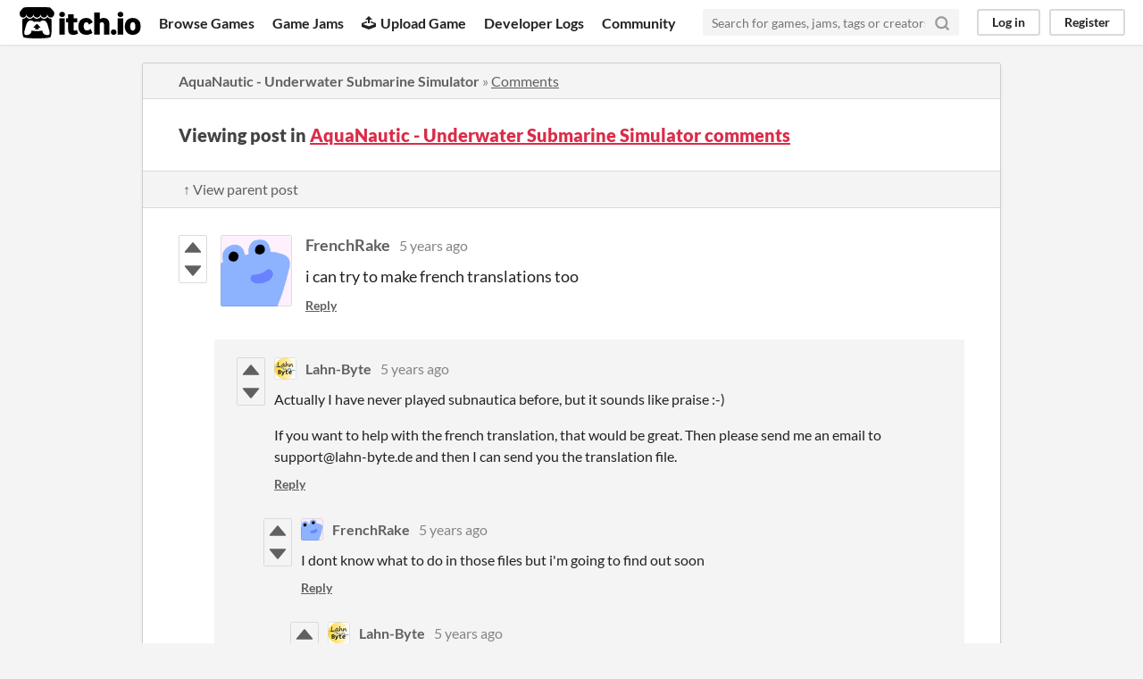

--- FILE ---
content_type: text/html
request_url: https://itch.io/post/2079751
body_size: 3602
content:
<!DOCTYPE HTML><html lang="en"><head><meta charset="UTF-8"/><META name="GENERATOR" content="IBM HomePage Builder 2001 V5.0.0 for Windows"><meta name="msvalidate.01" content="3BB4D18369B9C21326AF7A99FCCC5A09" /><meta property="fb:app_id" content="537395183072744" /><title>Post by FrenchRake in AquaNautic - Underwater Submarine Simulator comments - itch.io</title><meta name="csrf_token" value="WyJ2TFpDIiwxNzY5OTAyMjA5LCJIWE50S2l3V2RhWlRla2kiXQ==.b/ycqKxqC99u92vYwp5vQWjrawQ=" /><meta property="og:title" content="Post by FrenchRake in AquaNautic - Underwater Submarine Simulator comments"/><meta property="og:site_name" content="itch.io"/><meta property="twitter:account_id" content="4503599627724030"/><link href="https://lahnbyte.itch.io/aquanautic/comments" rel="canonical"/><link rel="manifest" href="/static/manifest.json"/><meta property="og:description" content="i can try to make french translations too"/><meta content="i can try to make french translations too" name="description"/><meta content="width=device-width, initial-scale=1" name="viewport"/><meta content="#FA5C5C" name="theme-color"/><link href="https://static.itch.io/main.css?1769743758" rel="stylesheet"/><script type="text/javascript">if (!window.location.hostname.match(/localhost/)) {      window.dataLayer = window.dataLayer || [];
      function gtag(){dataLayer.push(arguments);}
      gtag('js', new Date());
      gtag('config', "G-36R7NPBMLS", {});
      (function(d, t, s, m) {
        s = d.createElement(t);
        s.src = "https:\/\/www.googletagmanager.com\/gtag\/js?id=G-36R7NPBMLS";
        s.async = 1;
        m = d.getElementsByTagName(t)[0];
        m.parentNode.insertBefore(s, m);
      })(document, "script");
      }</script><script type="text/javascript">window.itchio_translations_url = 'https://static.itch.io/translations';</script><script src="https://static.itch.io/lib.min.js?1769743758" type="text/javascript"></script><script src="https://static.itch.io/bundle.min.js?1769743758" type="text/javascript"></script><script data-src="https://static.itch.io/react.min.js?1769743758" id="lib_react_src"></script><script src="https://static.itch.io/community.min.js?1769743758" type="text/javascript"></script><script type="text/javascript">I.current_user = null;</script></head><body data-host="itch.io" data-page_name="community.post" class="locale_en layout_widget responsive"><div class="header_widget base_widget" id="header_5438807"><a class="skip_to_main" href="#maincontent">Skip to main content</a><div class="primary_header"><h1 title="itch.io - indie game hosting marketplace" class="title"><a title="itch.io - indie game hosting marketplace" class="header_logo" href="/"><span class="visually_hidden">itch.io</span><img width="775" alt="itch.io logo &amp; title" src="https://static.itch.io/images/logo-black-new.svg" height="199" class="full_logo"/><img width="262" alt="itch.io logo" src="https://static.itch.io/images/itchio-textless-black.svg" height="235" class="minimal_logo"/></a></h1><div class="header_buttons"><a class="header_button browse_btn" data-label="browse" href="/games">Browse Games</a><a class="header_button jams_btn" data-label="jams" href="/jams">Game Jams</a><a class="header_button developers_btn" data-label="developers" href="/developers"><span aria-hidden="true" class="icon icon-upload"></span>Upload Game</a><a class="header_button devlogs_btn" data-label="devlogs" href="/devlogs">Developer Logs</a><a class="header_button community.home_btn" data-label="community.home" href="/community">Community</a></div><form action="/search" class="game_search"><input placeholder="Search for games, jams, tags or creators" required="required" name="q" type="text" class="search_input"/><button aria-label="Search" class="submit_btn"><svg viewBox="0 0 24 24" height="18" fill="none" stroke-width="3" stroke-linecap="round" class="svgicon icon_search" version="1.1" stroke-linejoin="round" aria-hidden width="18" role="img" stroke="currentColor"><circle cx="11" cy="11" r="8"></circle><line x1="21" y1="21" x2="16.65" y2="16.65"></line></svg></button></form><div class="user_panel_widget base_widget" id="user_panel_7740893"><a data-register_action="header" class="panel_button" data-label="log_in" href="/login">Log in</a><a data-register_action="header" class="panel_button register_button" data-label="register" href="/register">Register</a></div></div><div data-target="browse" class="header_dropdown"><a href="/games/store">Indie game store</a><a href="/games/free">Free games</a><a href="/games/fun">Fun games</a><a href="/games/tag-horror">Horror games</a><div class="divider"></div><a href="/tools">Game development</a><a href="/game-assets">Assets</a><a href="/comics">Comics</a><div class="divider"></div><a href="/sales">Sales</a><a href="/bundles">Bundles</a><div class="divider"></div><a href="/jobs">Jobs</a><div class="divider"></div><a href="/tags">Tags</a><a href="/game-development/engines">Game Engines</a></div></div><div class="main"><div class="inner_column"><div class="community_post_page page_widget base_widget" id="community_post_7618151"><div class="tabbed_header_widget base_widget" id="tabbed_header_326290"><div class="header_breadcrumbs"><a href="https://lahnbyte.itch.io/aquanautic" class="trail">AquaNautic - Underwater Submarine Simulator</a> » <a href="https://lahnbyte.itch.io/aquanautic/comments" class="">Comments</a></div><div class="stat_header_widget"><div class="text_container"><h2>Viewing post in <a href="https://lahnbyte.itch.io/aquanautic/comments">AquaNautic - Underwater Submarine Simulator comments</a></h2></div></div><div class="header_nav"><div class="header_nav_tabs"><a href="/post/2079744" class="nav_btn">↑ View parent post</a></div></div></div><div class="padded"><div class="community_post_list_widget base_widget" id="community_post_list_4602625"><div data-post="{&quot;id&quot;:2079751,&quot;user_id&quot;:3113194}" class="community_post has_replies sidebar_avatar has_vote_column" id="post-2079751"><div id="first-post" class="post_anchor"></div><div id="last-post" class="post_anchor"></div><div class="post_grid"><div class="post_votes"><a title="Vote up" class="vote_up_btn vote_btn" href="/login" data-register_action="community_vote"><svg viewBox="0 0 24 24" height="20" version="1.1" width="20" class="svgicon icon_vote_up" role="img" aria-hidden><polygon points="2 18 12 6 22 18" /></svg></a> <a title="Vote down" class="vote_down_btn vote_btn" href="/login" data-register_action="community_vote"><svg viewBox="0 0 24 24" height="20" version="1.1" width="20" class="svgicon icon_vote_down" role="img" aria-hidden><polygon points="2 6 12 18 22 6" /></svg></a></div><a href="/profile/frenchrake" class="avatar_container"><div style="background-image: url(/static/images/frog-blue.png)" class="post_avatar"></div></a><div class="post_header"><span class="post_author"><a href="/profile/frenchrake">FrenchRake</a></span><span title="2020-10-09 23:10:22" class="post_date"><a href="/post/2079751">5 years ago</a></span><span class="vote_counts"></span></div><div class="post_content"><div dir="auto" class="post_body user_formatted"><p>i can try to make french translations too&nbsp;</p></div><div class="post_footer"><a class="post_action reply_btn" data-register_action="community_reply" href="/login">Reply</a></div></div></div></div><div class="community_post_replies top_level_replies"><div data-post="{&quot;id&quot;:2080478,&quot;user_id&quot;:807414}" class="community_post has_replies is_reply has_vote_column" id="post-2080478"><div class="post_grid"><div class="post_votes"><a title="Vote up" class="vote_up_btn vote_btn" href="/login" data-register_action="community_vote"><svg viewBox="0 0 24 24" height="20" version="1.1" width="20" class="svgicon icon_vote_up" role="img" aria-hidden><polygon points="2 18 12 6 22 18" /></svg></a> <a title="Vote down" class="vote_down_btn vote_btn" href="/login" data-register_action="community_vote"><svg viewBox="0 0 24 24" height="20" version="1.1" width="20" class="svgicon icon_vote_down" role="img" aria-hidden><polygon points="2 6 12 18 22 6" /></svg></a></div><a href="/profile/lahnbyte" class="avatar_container"><div style="background-image: url(https://img.itch.zone/aW1nLzIwNzI3NTYucG5n/25x25%23/vFvdry.png)" class="post_avatar"></div></a><div class="post_header"><span class="post_author"><a href="/profile/lahnbyte">Lahn-Byte</a></span><span title="2020-10-10 08:32:27" class="post_date"><a href="/post/2080478">5 years ago</a></span><span class="vote_counts"></span></div><div class="post_content"><div dir="auto" class="post_body user_formatted"><p>Actually I have never played subnautica before, but it sounds like praise :-)<br></p><p></p><p>If you want to help with the french translation, that would be great. Then please send me an email to support@lahn-byte.de and then I can send you the translation file.</p></div><div class="post_footer"><a class="post_action reply_btn" data-register_action="community_reply" href="/login">Reply</a></div></div></div></div><div class="community_post_replies"><div data-post="{&quot;id&quot;:2081033,&quot;user_id&quot;:3113194}" class="community_post has_replies is_reply has_vote_column" id="post-2081033"><div class="post_grid"><div class="post_votes"><a title="Vote up" class="vote_up_btn vote_btn" href="/login" data-register_action="community_vote"><svg viewBox="0 0 24 24" height="20" version="1.1" width="20" class="svgicon icon_vote_up" role="img" aria-hidden><polygon points="2 18 12 6 22 18" /></svg></a> <a title="Vote down" class="vote_down_btn vote_btn" href="/login" data-register_action="community_vote"><svg viewBox="0 0 24 24" height="20" version="1.1" width="20" class="svgicon icon_vote_down" role="img" aria-hidden><polygon points="2 6 12 18 22 6" /></svg></a></div><a href="/profile/frenchrake" class="avatar_container"><div style="background-image: url(/static/images/frog-blue.png)" class="post_avatar"></div></a><div class="post_header"><span class="post_author"><a href="/profile/frenchrake">FrenchRake</a></span><span title="2020-10-10 15:03:32" class="post_date"><a href="/post/2081033">5 years ago</a></span><span class="vote_counts"></span></div><div class="post_content"><div dir="auto" class="post_body user_formatted"><p>I dont know what to do in those files but i&#x27;m going to find out soon</p></div><div class="post_footer"><a class="post_action reply_btn" data-register_action="community_reply" href="/login">Reply</a></div></div></div></div><div class="community_post_replies"><div data-post="{&quot;id&quot;:2081098,&quot;user_id&quot;:807414}" class="community_post has_vote_column is_reply" id="post-2081098"><div class="post_grid"><div class="post_votes"><a title="Vote up" class="vote_up_btn vote_btn" href="/login" data-register_action="community_vote"><svg viewBox="0 0 24 24" height="20" version="1.1" width="20" class="svgicon icon_vote_up" role="img" aria-hidden><polygon points="2 18 12 6 22 18" /></svg></a> <a title="Vote down" class="vote_down_btn vote_btn" href="/login" data-register_action="community_vote"><svg viewBox="0 0 24 24" height="20" version="1.1" width="20" class="svgicon icon_vote_down" role="img" aria-hidden><polygon points="2 6 12 18 22 6" /></svg></a></div><a href="/profile/lahnbyte" class="avatar_container"><div style="background-image: url(https://img.itch.zone/aW1nLzIwNzI3NTYucG5n/25x25%23/vFvdry.png)" class="post_avatar"></div></a><div class="post_header"><span class="post_author"><a href="/profile/lahnbyte">Lahn-Byte</a></span><span title="2020-10-10 15:34:41" class="post_date"><a href="/post/2081098">5 years ago</a></span><span class="vote_counts"></span></div><div class="post_content"><div dir="auto" class="post_body user_formatted"><p>it is a easy text file format and I will help you of course</p></div><div class="post_footer"><a class="post_action reply_btn" data-register_action="community_reply" href="/login">Reply</a></div></div></div></div></div></div></div><script type="text/template" id="vote_counts_tpl"><% if (up_score > 0) { %><span class="upvotes">(+{{up_score}})</span><% } %><% if (down_score > 0) { %><span class="downvotes">(-{{down_score}})</span><% } %></script></div></div><script data-inject="&lt;script src=&quot;https://static.itch.io/lib/prism.js?1769743758&quot; type=&quot;text/javascript&quot;&gt;&lt;/script&gt;&lt;link href=&quot;https://static.itch.io/lib/prism.css?1769743758&quot; rel=&quot;stylesheet&quot;/&gt;" id="lib_prism_src"></script></div></div></div><div class="footer"><div class="primary"><div class="social"><a href="https://twitter.com/itchio"><span aria-hidden="true" class="icon icon-twitter"></span><span class="screenreader_only">itch.io on Twitter</span></a><a href="https://www.facebook.com/itchiogames"><span aria-hidden="true" class="icon icon-facebook"></span><span class="screenreader_only">itch.io on Facebook</span></a></div><a href="/docs/general/about">About</a><a href="/docs/general/faq">FAQ</a><a href="/blog">Blog</a><a href="/support">Contact us</a></div><div class="secondary"><span class="copyright">Copyright © 2026 itch corp</span><span class="spacer"> · </span><a href="/directory">Directory</a><span class="spacer"> · </span><a href="/docs/legal/terms" rel="nofollow">Terms</a><span class="spacer"> · </span><a href="/docs/legal/privacy-policy" rel="nofollow">Privacy</a><span class="spacer"> · </span><a href="/docs/legal/cookie-policy" rel="nofollow">Cookies</a></div></div><script type="text/template" id="loading_lightbox_tpl"><div aria-live="polite" class="lightbox loading_lightbox"><div class="loader_outer"><div class="loader_label">Loading</div><div class="loader_bar"><div class="loader_bar_slider"></div></div></div></div></script><script type="text/javascript">new I.CommunityViewTopic('#community_post_7618151', {"ban_url":"\/bans\/category\/618226","report_url":"\/post\/:post_id\/report"});init_Header('#header_5438807', {"autocomplete_props":{"i18n":{"search_placeholder":"Search for games, jams, tags or creators","search":"Search"},"ca_source":25,"ca_types":{"game":1,"browse_facet":8,"jam":4,"featured_tag":7},"autocomplete_url":"\/autocomplete","search_url":"\/search"}});
I.setup_page();</script></body></html>